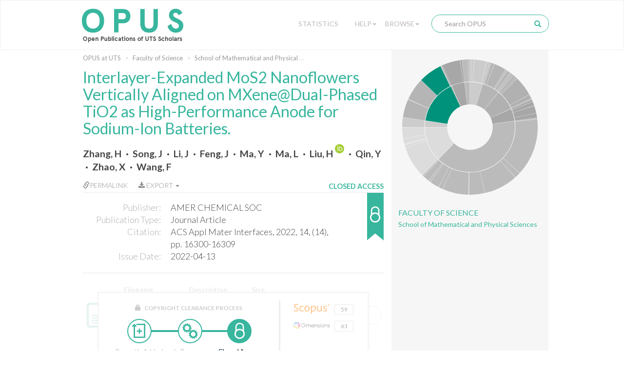

--- FILE ---
content_type: text/html;charset=UTF-8
request_url: https://opus.lib.uts.edu.au/handle/10453/166392
body_size: 60306
content:
<!DOCTYPE html>
<html>
    <head>
        <meta charset="utf-8">
        <meta http-equiv="X-UA-Compatible" content="IE=edge">
        <meta name="viewport" content="width=device-width, initial-scale=1">
        
        <title>OPUS at UTS: Interlayer-Expanded MoS2 Nanoflowers Vertically Aligned on MXene@Dual-Phased TiO2 as High-Performance Anode for Sodium-Ion Batteries. - Open Publications of UTS Scholars</title>
        
        <meta http-equiv="Content-Type" content="text/html; charset=UTF-8" />
        
        <script type="text/javascript">var contextPath = "";</script>

        <!-- If they get this cookie, they are most likely human, and the cookie can be used in rules to block botnets -->
        <script>
            document.cookie = "human_verified=1; path=/; max-age=3600; SameSite=Lax";
        </script>
        
        <link rel="shortcut icon" href="/favicon.ico" type="image/x-icon"/>
        <link rel="stylesheet" href="/static/css/bootstrap/bootstrap.css" type="text/css" />
        <!--<link rel="stylesheet" href="/static/css/bootstrap/bootstrap-theme.css" type="text/css" />-->
        <link rel="stylesheet" href="/static/css/bootstrap/dspace-theme.css" type="text/css" />
        <link rel="stylesheet" href="/static/css/fonts/font-awesome-4.5.0/css/font-awesome.min.css">
        <link rel="stylesheet" href="/static/css/utslib-dspace.css?v=3" type="text/css" />

        <link rel="search" type="application/opensearchdescription+xml" href="/open-search/description.xml" title="DSpace" />
        
<link rel="schema.DCTERMS" href="http://purl.org/dc/terms/" />
<link rel="schema.DC" href="http://purl.org/dc/elements/1.1/" />
<meta name="DC.creator" content="Zhang, H" />
<meta name="DC.creator" content="Song, J" />
<meta name="DC.creator" content="Li, J" />
<meta name="DC.creator" content="Feng, J" />
<meta name="DC.creator" content="Ma, Y" />
<meta name="DC.creator" content="Ma, L" />
<meta name="DC.creator" content="Liu, H" />
<meta name="DC.creator" content="Qin, Y" />
<meta name="DC.creator" content="Zhao, X" />
<meta name="DC.creator" content="Wang, F" />
<meta name="DCTERMS.dateAccepted" content="2023-02-23T05:03:17Z" scheme="DCTERMS.W3CDTF" />
<meta name="DCTERMS.available" content="2023-02-23T05:03:17Z" scheme="DCTERMS.W3CDTF" />
<meta name="DCTERMS.issued" content="2022-04-13" scheme="DCTERMS.W3CDTF" />
<meta name="DCTERMS.bibliographicCitation" content="ACS Appl Mater Interfaces, 2022, 14, (14), pp. 16300-16309" />
<meta name="DC.identifier.issn" content="1944-8244" />
<meta name="DC.identifier.issn" content="1944-8252" />
<meta name="DC.identifier" content="http://hdl.handle.net/10453/166392" scheme="DCTERMS.URI" />
<meta name="DCTERMS.abstract" content="As a promising energy-storage and conversion anode material for high-power sodium-ion batteries operated at room temperature, the practical application of layered molybdenum disulfide (MoS2) is hindered by volumetric expansion during cycling. To address this issue, a rational design of MoS2 with enlarged lattice spacing aligned vertically on hierarchically porous Ti3C2Tx MXene nanosheets with partially oxidized rutile and anatase dual-phased TiO2 (MoS2@MXene@D-TiO2) composites via one-step hydrothermal method without following anneal process is reported. This unique &quot;plane-to-surface&quot; structure accomplishes hindering MoS2 from aggregating and restacking, enabling sufficient electrode/electrolyte interaction simultaneously. Meanwhile, the heterogeneous structure among dual-phased TiO2, MoS2, and MXene could constitute a built-in electric field, promoting high Na+ transportation. As a result, the as-constructed 3D MoS2@MXene@D-TiO2 heterostructure delivers admirable high-rate reversible capacity (359.6 mAh g-1 up to 5 A g-1) at room temperature, excellent cycling stability (about 200 mAh g-1) at a low temperature of -30 °C, and superior electrochemical performance in Na+ full batteries by coupling with a Na3V2(PO4)3 cathode. This ingenious design is clean and facile to inspire the potential of advanced low-dimensional heterogeneous structure electrode materials in the application of high-performance sodium-ion batteries." />
<meta name="DC.format" content="Print-Electronic" />
<meta name="DC.language" content="eng" />
<meta name="DC.publisher" content="AMER CHEMICAL SOC" />
<meta name="DCTERMS.isPartOf" content="ACS Appl Mater Interfaces" />
<meta name="DC.relation" content="10.1021/acsami.2c02080" />
<meta name="DC.rights" content="info:eu-repo/semantics/closedAccess" />
<meta name="DC.subject" content="03 Chemical Sciences, 09 Engineering" />
<meta name="DC.subject" content="Nanoscience &amp; Nanotechnology" />
<meta name="DC.title" content="Interlayer-Expanded MoS2 Nanoflowers Vertically Aligned on MXene@Dual-Phased TiO2 as High-Performance Anode for Sodium-Ion Batteries." />
<meta name="DC.type" content="Journal Article" />
<meta name="DC.date" content="2023-02-23T05:03:15Z" scheme="DCTERMS.W3CDTF" />

<meta name="citation_keywords" content="03 Chemical Sciences, 09 Engineering; Journal Article" />
<meta name="citation_title" content="Interlayer-Expanded MoS2 Nanoflowers Vertically Aligned on MXene@Dual-Phased TiO2 as High-Performance Anode for Sodium-Ion Batteries." />
<meta name="citation_issn" content="1944-8244" />
<meta name="citation_publisher" content="AMER CHEMICAL SOC" />
<meta name="citation_author" content="Zhang, H" />
<meta name="citation_author" content="Song, J" />
<meta name="citation_author" content="Li, J" />
<meta name="citation_author" content="Feng, J" />
<meta name="citation_author" content="Ma, Y" />
<meta name="citation_author" content="Ma, L" />
<meta name="citation_author" content="Liu, H" />
<meta name="citation_author" content="Qin, Y" />
<meta name="citation_author" content="Zhao, X" />
<meta name="citation_author" content="Wang, F" />
<meta name="citation_date" content="2022-04-13" />
<meta name="citation_abstract_html_url" content="https://opus.lib.uts.edu.au/handle/10453/166392" />
<link href="//fonts.googleapis.com/css?family=Lato:300,400,700|Playfair+Display:400,400italic" rel="stylesheet" type="text/css" />
        
        <script type="text/javascript" src="/static/js/jquery/jquery-3.4.1.min.js"></script>
        
        <script type="text/javascript" src="/static/js/bootstrap/bootstrap.min.js"></script>
	<script type="text/javascript" src="/static/js/holder.js"></script>
	<script type="text/javascript" src="/utils.js"></script>
        <script type="text/javascript" src="/static/js/choice-support.js"></script>
        <script type="text/javascript" src="/static/js/d3.v3.min.js"></script>
        <script type="text/javascript" src="/static/js/sunburst.js?v=1"></script>
        <script type="text/javascript" src="/static/js/graph.js?v=4"></script>
        <script type="text/javascript" src="/static/js/opus.js?v=4"></script>
        <script type="text/javascript" src="/static/js/metadata_hlinks.js"></script>

        <script type="text/javascript">
                var _gaq = _gaq || [];
                _gaq.push(['_setAccount', 'UA-39504071-2']);
                _gaq.push(['_trackPageview']);

                (function() {
                    var ga = document.createElement('script'); ga.type = 'text/javascript'; ga.async = true;
                    ga.src = ('https:' == document.location.protocol ? 'https://ssl' : 'http://www') + '.google-analytics.com/ga.js';
                    var s = document.getElementsByTagName('script')[0]; s.parentNode.insertBefore(ga, s);
                })();
            </script>
        <!-- Google tag (gtag.js) -->
        <script async src="https://www.googletagmanager.com/gtag/js?id=G-5Y31L23ENF"></script>
        <script>
            window.dataLayer = window.dataLayer || [];
            function gtag(){dataLayer.push(arguments);}
            gtag('js', new Date());
            gtag('config', 'G-5Y31L23ENF');
        </script>

        <!-- HTML5 shim and Respond.js IE8 support of HTML5 elements and media queries -->
        <!--[if lt IE 9]>
          <script src="/static/js/html5shiv.js"></script>
          <script src="/static/js/respond.min.js"></script>
        <![endif]-->
        
        <!-- Load ie9.css -->
        <!--[if IE 9]>
          <link rel="stylesheet" href="/static/css/ie9.css" type="text/css" />
        <![endif]-->

    </head>

    <body data-copyright="closed_access" class="template-display-item undernavigation closed_access copyright-closed_access">
        <a class="sr-only" href="#content">Skip navigation</a>
        
        <div class="page-container">
            <header class="navbar navbar-inverse">    
                <div class="container">
                        <div class="navbar-header">
    <button type="button" class="navbar-toggle" data-toggle="collapse" data-target=".navbar-collapse">
        <span class="icon-bar"></span>
        <span class="icon-bar"></span>
        <span class="icon-bar"></span>
    </button>
    <a class="navbar-brand" href="/"><img src="/image/logo.png" alt="OPUS at UTS | Open Publications of UTS Scholars" /></a>
</div>
<nav class="collapse navbar-collapse bs-navbar-collapse" role="navigation">
    <div class="nav navbar-nav navbar-right">
        <div class="nav-item nav-statistics">
            <div class="dropdown">
                <a href="/statistics" class="dropdown-toggle">Statistics</a>
            </div>
        </div>
        <div class="nav-item nav-help">
            <div class="dropdown">
                <a href="#" class="dropdown-toggle" data-toggle="dropdown">Help<b class="caret"></b></a>
                <ul class="dropdown-menu">
                    <li><a href="/help/about">About OPUS</a></li>
                    <li><a href="/help/deposit">How to Deposit</a></li>
                    <li><a href="/help/copyright">Managing Copyright</a></li>
                    <!-- li><a href="/help/notice">Notice</a></li -->
            </div>
        </div>
        <div class="nav-item nav-browse">
            <div class="dropdown">
                <a href="#" class="dropdown-toggle" data-toggle="dropdown">Browse<b class="caret"></b></a>
                <ul class="dropdown-menu">
                    <li><a href="/community-list">UTS Organisational Groups</a></li>
                    <li class="divider"></li>
                    <li class="dropdown-header">Browse Items by:</li>
                        <li><a href="/browse?type=dateissued">Issue Date</a></li>
                        <li><a href="/browse?type=author">Author</a></li>
                        <li><a href="/browse?type=title">Title</a></li>
                        <li><a href="/browse?type=type">Type</a></li>
                        <li><a href="/browse?type=grantfunded">ARC/NHRMC Funded</a></li>
                        </div>
        </div> 

        <div class="nav-item nav-search">    
            <div class="searchbox">
                <form method="get" action="/simple-search" class="navbar-form">
                    <div class="form-group">
                        <input type="text" class="form-control" placeholder="Search OPUS" name="query" id="tequery" size="25"/>
                    </div>
                    <button type="submit" class="search-button"><span class="glyphicon glyphicon-search"></span></button>
                        </form>
            </div>
                <div class="search-page-link"><a href="/simple-search">Search OPUS</a></div>
        </div>
        </div>
</nav>
</div>
                </header>
            
            <main id="content" role="main">
                
                <div class="breadcrumb-container container">
                        <div class="row">
                            <div class="col-md-8">
                                <ol class="breadcrumb">
<li><a href="/">OPUS at UTS</a></li>
<li><a href="/handle/10453/35207">Faculty of Science</a></li>
<li><a href="/handle/10453/37629">School of Mathematical and Physical Sciences</a></li>
</ol>
</div>
                        </div>
                    </div>
                <div class="container">
                    <div class="row">
        <div class="col-md-8">
            <div class="display-item"> 

                <h1>Interlayer-Expanded MoS2 Nanoflowers Vertically Aligned on MXene@Dual-Phased TiO2 as High-Performance Anode for Sodium-Ion Batteries.</h1>
                    <div id="author">
                        <span class="property-delimiter-inline first">
                                <a href="/browse?type=author&sort_by=2&order=DESC&value=Zhang%2c+H" title="Zhang, H">
                                    Zhang, H</a>
                                
                                </span>
                        <span class="property-delimiter-inline">
                                <a href="/browse?type=author&sort_by=2&order=DESC&value=Song%2c+J" title="Song, J">
                                    Song, J</a>
                                
                                </span>
                        <span class="property-delimiter-inline">
                                <a href="/browse?type=author&sort_by=2&order=DESC&value=Li%2c+J" title="Li, J">
                                    Li, J</a>
                                
                                </span>
                        <span class="property-delimiter-inline">
                                <a href="/browse?type=author&sort_by=2&order=DESC&value=Feng%2c+J" title="Feng, J">
                                    Feng, J</a>
                                
                                </span>
                        <span class="property-delimiter-inline">
                                <a href="/browse?type=author&sort_by=2&order=DESC&value=Ma%2c+Y" title="Ma, Y">
                                    Ma, Y</a>
                                
                                </span>
                        <span class="property-delimiter-inline">
                                <a href="/browse?type=author&sort_by=2&order=DESC&value=Ma%2c+L" title="Ma, L">
                                    Ma, L</a>
                                
                                </span>
                        <span class="property-delimiter-inline">
                                <a href="/browse?type=author&sort_by=2&order=DESC&value=Liu%2c+H" title="Liu, H">
                                    Liu, H</a>
                                
                                <a target="_blank" href="https://orcid.org/0000-0003-0266-9472" class="orcid-link" title="Liu, H's ORCID profile">
                                        <img class="orcid-badge" src="/static/images/ORCID Badge.svg" alt="ORCID badge">
                                    </a>
                                </span>
                        <span class="property-delimiter-inline">
                                <a href="/browse?type=author&sort_by=2&order=DESC&value=Qin%2c+Y" title="Qin, Y">
                                    Qin, Y</a>
                                
                                </span>
                        <span class="property-delimiter-inline">
                                <a href="/browse?type=author&sort_by=2&order=DESC&value=Zhao%2c+X" title="Zhao, X">
                                    Zhao, X</a>
                                
                                </span>
                        <span class="property-delimiter-inline last">
                                <a href="/browse?type=author&sort_by=2&order=DESC&value=Wang%2c+F" title="Wang, F">
                                    Wang, F</a>
                                
                                </span>
                        </div>
                <div id="pubinfo-links">

                    <div class="pubinfo-link permalink" data-toggle="popover" title="Permalink for this publication" data-html="true" 
                    data-content="
                        <div class='input-group'>
                            <span class='input-group-addon' id='permalink-icon'>
                                <span class='glyphicon glyphicon-link' aria-hidden='true'></span>
                            </span>
                            <input type='text' class='form-control' id='permalink-url' aria-describedby='permalink-icon' onfocus='this.select();' value='http://hdl.handle.net/10453/166392'>
                        </div>
                        <small>Please use this identifier to cite or link to this item</small>
                    ">
                        <a href="#" onclick="return false;"><span class="glyphicon glyphicon-link" aria-hidden="true"></span>Permalink</a>
                    </div>
                    
                    <!-- Only display the export button if the functionality is enabled and this item isn't 
                                             in the "Special collections" or "UTS Digital Theses Collection" collections -->
                    <div class="pubinfo-link export-citation dropdown">
                            <a href="#" class="dropdown-toggle" data-toggle="dropdown" aria-expanded="false">
                                <i class="fa fa-download" aria-hidden="true"></i>
                                Export
                                <b class="caret"></b>
                            </a>
                            <ul class="dropdown-menu">
                                <li>
                                    <a href="/citation/handle/10453/166392" title="Download RIS format citation for this item"
                                        download="Interlayer-Expanded MoS2 Nanoflowers Vertically Aligned on MXene@Dual-Phased TiO2 as High-Performance Anode for Sodium-Ion Batteries..ris">RIS format</a>
                                </li>
                            </ul>
                        </div>
                    </div><div id="pubinfo">

                    <div class="pubinfo-inner">
                        <dl class="dl-horizontal">
                            <dt class="dc-field dc-publisher">Publisher:</dt>
                                <dd class="dc-field dc-publisher">AMER CHEMICAL SOC</dd>
                            <dt class="dc-field dc-type">Publication Type:</dt>
                                <dd class="dc-field dc-type">Journal Article</dd>
                            <dt class="dc-field dc-identifier-citation">Citation:</dt>
                                <dd class="dc-field dc-identifier-citation">ACS Appl Mater Interfaces, 2022, 14, (14), pp. 16300-16309</dd>
                            <dt class="dc-field dc-date-issued">Issue Date:</dt>
                                <dd class="dc-field dc-date-issued">2022-04-13</dd>
                            </dl>
                    </div>    
                    
                    <!---Copyright Status-------->                 
                    <div class="copyright-status" 
                         tabindex="0" 
                         role="button" 
                         data-container="body" 
                         data-placement="auto right" 
                         data-toggle="popover" 
                         data-container="body" 
                         data-trigger="focus hover" 
                         data-html="true" 
                         data-content="This item is closed access and not available." 
                         title="Copyright clearance">
                        <div class="copyright-text">Closed Access</div>
                        <div class="copyright-status-icon closed_access"></div>
                    </div>

                </div>   

                <div class="item-files-table"><div class="table-responsive"><table class="table"><tr><th id="t0" class="standard file-icon-column"></th><th id="t1" class="standard file-name-column">Filename</th>
<th id="t2" class="standard">Description</th>
<th id="t3" class="standard">Size</th><th id="t4" class="standard"></th><th></th></tr>
<tr><td headers="t0" class="standard"><a class="file-icon" target="_blank" href="/bitstream/10453/166392/2/acsami.2c02080.pdf"></a></td><td headers="t1" class="standard"><a class="file-name" target="_blank" href="/bitstream/10453/166392/2/acsami.2c02080.pdf">acsami.2c02080.pdf</a></td><td headers="t2" class="standard"></td><td headers="t3" class="standard">5.28 MB</td><td headers="t4" class="standard"><div data-mimetype="application/pdf" class="mime-type-icon">Adobe PDF</div></td><td class="standard" align="center"><div><a class="bitstream-link circle-button file-button" target="_blank" href="/bitstream/10453/166392/2/acsami.2c02080.pdf">View/Open</a></div></td></tr></td></tr></table></div>
</div>
<div class="item-details-container">
                    <!-- c:if test="true" -->
                    <div class="copyright-status-wizard item-details">
                            <small>
                                <span class="glyphicon glyphicon-lock" aria-hidden="true"></span> Copyright Clearance Process 
                            </small>

                            <ul class="steps">    
                                <li data-step="0" class="recently_added complete">
                                        <span class="step"></span> 
                                        <span class="title">Recently Added</span>
                                    </li>
                                <li data-step="1" class="in_progress complete">
                                        <span class="step"></span> 
                                        <span class="title">In Progress</span>
                                    </li>
                                <li data-step="2" class="closed_access active">
                                        <span class="step"></span> 
                                        <span class="title">Closed Access</span>
                                    </li>
                                </ul>

                            <div class="copyright-desc">This item is closed access and not available.</div>
                            
                            </div>
                    <!-- /c:if -->

                    <div class="citation-statistics" data-doi="10.1021/acsami.2c02080">
                            <div class="citation-widgets">
                                <a class="citation-statistic" data-trigger="hover" data-container="body" data-toggle="tooltip" data-placement="right" title="Citations from Scopus" data-provider="scopus" href="#" target="_blank" rel="noopener noreferrer">
                                    <img class="provider-logo" src="/static/images/Scopus Logo.svg" alt="Scopus Logo">
                                    <div class="citation-bubble"><span class="left-arrow"></span><span class="citation-count"></span></div>
                                </a>
                                <a class="citation-statistic" data-trigger="hover" data-container="body" data-toggle="tooltip" data-placement="right" title="Citations from Web of Science" data-provider="wos" href="#" target="_blank" rel="noopener noreferrer">
                                    <img class="provider-logo" src="/static/images/Clarivate Logo.svg" alt="Clarivate Logo">
                                    <div class="citation-bubble"><span class="left-arrow"></span><span class="citation-count"></span></div>
                                </a>
                                <a class="citation-statistic" data-trigger="hover" data-container="body" data-toggle="tooltip" data-placement="right" title="Attention score from Altmetric" data-provider="altmetric" href="#" target="_blank" rel="noopener noreferrer">
                                    <img class="provider-logo" src="/static/images/Altmetric Logo.svg" alt="Altmetric Logo">
                                    <div class="citation-bubble"><span class="left-arrow"></span><span class="citation-count"></span></div>
                                </a>
                                <a class="citation-statistic" data-trigger="hover" data-container="body" data-toggle="tooltip" data-placement="right" title="Citations from Dimensions" data-provider="dimensions" href="#" target="_blank" rel="noopener noreferrer">
                                    <img class="provider-logo" src="/static/images/Dimensions Logo.svg" alt="Dimensions Logo">
                                    <div class="citation-bubble"><span class="left-arrow"></span><span class="citation-count"></span></div>
                                </a>
                        </div>
                    </div>
                </div>

                <div class="item-display">
                        <div class="item-meta-heading toggle-expand" data-target=".item-meta-body">
                            <span></span>Full metadata record
                        </div>
                        
                        <div class="item-meta-body" style="display: none;">
                            <table class="table" >
                                <tbody>
                                    <tr>
                                        <th id="s1" class="standard">Field</th>
                                        <th id="s2" class="standard">Value</th>
                                        <th id="s3" class="standard">Language</th>
                                    </tr>
                                    
                                    <tr class="table-row">
                                                <td headers="s1" class="metadataFieldLabel">
                                                    dc.contributor.author</td>
                                                <td headers="s2" class="metadataFieldValue">
                                                    Zhang, H</td>
                                                <td headers="s3" class="metadataFieldValue"></td>
                                            </tr>
                                        <tr class="table-row">
                                                <td headers="s1" class="metadataFieldLabel">
                                                    dc.contributor.author</td>
                                                <td headers="s2" class="metadataFieldValue">
                                                    Song, J</td>
                                                <td headers="s3" class="metadataFieldValue"></td>
                                            </tr>
                                        <tr class="table-row">
                                                <td headers="s1" class="metadataFieldLabel">
                                                    dc.contributor.author</td>
                                                <td headers="s2" class="metadataFieldValue">
                                                    Li, J</td>
                                                <td headers="s3" class="metadataFieldValue"></td>
                                            </tr>
                                        <tr class="table-row">
                                                <td headers="s1" class="metadataFieldLabel">
                                                    dc.contributor.author</td>
                                                <td headers="s2" class="metadataFieldValue">
                                                    Feng, J</td>
                                                <td headers="s3" class="metadataFieldValue"></td>
                                            </tr>
                                        <tr class="table-row">
                                                <td headers="s1" class="metadataFieldLabel">
                                                    dc.contributor.author</td>
                                                <td headers="s2" class="metadataFieldValue">
                                                    Ma, Y</td>
                                                <td headers="s3" class="metadataFieldValue"></td>
                                            </tr>
                                        <tr class="table-row">
                                                <td headers="s1" class="metadataFieldLabel">
                                                    dc.contributor.author</td>
                                                <td headers="s2" class="metadataFieldValue">
                                                    Ma, L</td>
                                                <td headers="s3" class="metadataFieldValue"></td>
                                            </tr>
                                        <tr class="table-row">
                                                <td headers="s1" class="metadataFieldLabel">
                                                    dc.contributor.author</td>
                                                <td headers="s2" class="metadataFieldValue">
                                                    Liu, H<a target="_blank" href="https://orcid.org/0000-0003-0266-9472" class="orcid-link" title="Liu, H's ORCID profile"><br>
                                                            <img class="orcid-badge-small" src="/static/images/ORCID Badge.svg" alt="ORCID badge">
                                                            https://orcid.org/0000-0003-0266-9472</a>
                                                    </td>
                                                <td headers="s3" class="metadataFieldValue"></td>
                                            </tr>
                                        <tr class="table-row">
                                                <td headers="s1" class="metadataFieldLabel">
                                                    dc.contributor.author</td>
                                                <td headers="s2" class="metadataFieldValue">
                                                    Qin, Y</td>
                                                <td headers="s3" class="metadataFieldValue"></td>
                                            </tr>
                                        <tr class="table-row">
                                                <td headers="s1" class="metadataFieldLabel">
                                                    dc.contributor.author</td>
                                                <td headers="s2" class="metadataFieldValue">
                                                    Zhao, X</td>
                                                <td headers="s3" class="metadataFieldValue"></td>
                                            </tr>
                                        <tr class="table-row">
                                                <td headers="s1" class="metadataFieldLabel">
                                                    dc.contributor.author</td>
                                                <td headers="s2" class="metadataFieldValue">
                                                    Wang, F</td>
                                                <td headers="s3" class="metadataFieldValue"></td>
                                            </tr>
                                        <tr class="table-row">
                                                <td headers="s1" class="metadataFieldLabel">
                                                    dc.date.accessioned</td>
                                                <td headers="s2" class="metadataFieldValue">
                                                    2023-02-23T05:03:17Z</td>
                                                <td headers="s3" class="metadataFieldValue"></td>
                                            </tr>
                                        <tr class="table-row">
                                                <td headers="s1" class="metadataFieldLabel">
                                                    dc.date.available</td>
                                                <td headers="s2" class="metadataFieldValue">
                                                    2023-02-23T05:03:17Z</td>
                                                <td headers="s3" class="metadataFieldValue"></td>
                                            </tr>
                                        <tr class="table-row">
                                                <td headers="s1" class="metadataFieldLabel">
                                                    dc.date.issued</td>
                                                <td headers="s2" class="metadataFieldValue">
                                                    2022-04-13</td>
                                                <td headers="s3" class="metadataFieldValue"></td>
                                            </tr>
                                        <tr class="table-row">
                                                <td headers="s1" class="metadataFieldLabel">
                                                    dc.identifier.citation</td>
                                                <td headers="s2" class="metadataFieldValue">
                                                    ACS Appl Mater Interfaces, 2022, 14, (14), pp. 16300-16309</td>
                                                <td headers="s3" class="metadataFieldValue"></td>
                                            </tr>
                                        <tr class="table-row">
                                                <td headers="s1" class="metadataFieldLabel">
                                                    dc.identifier.issn</td>
                                                <td headers="s2" class="metadataFieldValue">
                                                    1944-8244</td>
                                                <td headers="s3" class="metadataFieldValue"></td>
                                            </tr>
                                        <tr class="table-row">
                                                <td headers="s1" class="metadataFieldLabel">
                                                    dc.identifier.issn</td>
                                                <td headers="s2" class="metadataFieldValue">
                                                    1944-8252</td>
                                                <td headers="s3" class="metadataFieldValue"></td>
                                            </tr>
                                        <tr class="table-row">
                                                <td headers="s1" class="metadataFieldLabel">
                                                    dc.identifier.uri</td>
                                                <td headers="s2" class="metadataFieldValue">
                                                    <a href="http://hdl.handle.net/10453/166392" title="dc.identifier.uri">http://hdl.handle.net/10453/166392</a>
                                                        </td>
                                                <td headers="s3" class="metadataFieldValue"></td>
                                            </tr>
                                        <tr class="table-row">
                                                <td headers="s1" class="metadataFieldLabel">
                                                    dc.description.abstract</td>
                                                <td headers="s2" class="metadataFieldValue">
                                                    As a promising energy-storage and conversion anode material for high-power sodium-ion batteries operated at room temperature, the practical application of layered molybdenum disulfide (MoS2) is hindered by volumetric expansion during cycling. To address this issue, a rational design of MoS2 with enlarged lattice spacing aligned vertically on hierarchically porous Ti3C2Tx MXene nanosheets with partially oxidized rutile and anatase dual-phased TiO2 (MoS2@MXene@D-TiO2) composites via one-step hydrothermal method without following anneal process is reported. This unique &#034;plane-to-surface&#034; structure accomplishes hindering MoS2 from aggregating and restacking, enabling sufficient electrode/electrolyte interaction simultaneously. Meanwhile, the heterogeneous structure among dual-phased TiO2, MoS2, and MXene could constitute a built-in electric field, promoting high Na+ transportation. As a result, the as-constructed 3D MoS2@MXene@D-TiO2 heterostructure delivers admirable high-rate reversible capacity (359.6 mAh g-1 up to 5 A g-1) at room temperature, excellent cycling stability (about 200 mAh g-1) at a low temperature of -30 °C, and superior electrochemical performance in Na+ full batteries by coupling with a Na3V2(PO4)3 cathode. This ingenious design is clean and facile to inspire the potential of advanced low-dimensional heterogeneous structure electrode materials in the application of high-performance sodium-ion batteries.</td>
                                                <td headers="s3" class="metadataFieldValue"></td>
                                            </tr>
                                        <tr class="table-row">
                                                <td headers="s1" class="metadataFieldLabel">
                                                    dc.format</td>
                                                <td headers="s2" class="metadataFieldValue">
                                                    Print-Electronic</td>
                                                <td headers="s3" class="metadataFieldValue"></td>
                                            </tr>
                                        <tr class="table-row">
                                                <td headers="s1" class="metadataFieldLabel">
                                                    dc.language</td>
                                                <td headers="s2" class="metadataFieldValue">
                                                    eng</td>
                                                <td headers="s3" class="metadataFieldValue"></td>
                                            </tr>
                                        <tr class="table-row">
                                                <td headers="s1" class="metadataFieldLabel">
                                                    dc.publisher</td>
                                                <td headers="s2" class="metadataFieldValue">
                                                    AMER CHEMICAL SOC</td>
                                                <td headers="s3" class="metadataFieldValue"></td>
                                            </tr>
                                        <tr class="table-row">
                                                <td headers="s1" class="metadataFieldLabel">
                                                    dc.relation.ispartof</td>
                                                <td headers="s2" class="metadataFieldValue">
                                                    ACS Appl Mater Interfaces</td>
                                                <td headers="s3" class="metadataFieldValue"></td>
                                            </tr>
                                        <tr class="table-row">
                                                <td headers="s1" class="metadataFieldLabel">
                                                    dc.relation.isbasedon</td>
                                                <td headers="s2" class="metadataFieldValue">
                                                    10.1021/acsami.2c02080</td>
                                                <td headers="s3" class="metadataFieldValue"></td>
                                            </tr>
                                        <tr class="table-row">
                                                <td headers="s1" class="metadataFieldLabel">
                                                    dc.rights</td>
                                                <td headers="s2" class="metadataFieldValue">
                                                    info:eu-repo/semantics/closedAccess</td>
                                                <td headers="s3" class="metadataFieldValue"></td>
                                            </tr>
                                        <tr class="table-row">
                                                <td headers="s1" class="metadataFieldLabel">
                                                    dc.subject</td>
                                                <td headers="s2" class="metadataFieldValue">
                                                    03 Chemical Sciences, 09 Engineering</td>
                                                <td headers="s3" class="metadataFieldValue"></td>
                                            </tr>
                                        <tr class="table-row">
                                                <td headers="s1" class="metadataFieldLabel">
                                                    dc.subject.classification</td>
                                                <td headers="s2" class="metadataFieldValue">
                                                    Nanoscience &amp; Nanotechnology</td>
                                                <td headers="s3" class="metadataFieldValue"></td>
                                            </tr>
                                        <tr class="table-row">
                                                <td headers="s1" class="metadataFieldLabel">
                                                    dc.title</td>
                                                <td headers="s2" class="metadataFieldValue">
                                                    Interlayer-Expanded MoS2 Nanoflowers Vertically Aligned on MXene@Dual-Phased TiO2 as High-Performance Anode for Sodium-Ion Batteries.</td>
                                                <td headers="s3" class="metadataFieldValue"></td>
                                            </tr>
                                        <tr class="table-row">
                                                <td headers="s1" class="metadataFieldLabel">
                                                    dc.type</td>
                                                <td headers="s2" class="metadataFieldValue">
                                                    Journal Article</td>
                                                <td headers="s3" class="metadataFieldValue"></td>
                                            </tr>
                                        <tr class="table-row">
                                                <td headers="s1" class="metadataFieldLabel">
                                                    utslib.citation.volume</td>
                                                <td headers="s2" class="metadataFieldValue">
                                                    14</td>
                                                <td headers="s3" class="metadataFieldValue"></td>
                                            </tr>
                                        <tr class="table-row">
                                                <td headers="s1" class="metadataFieldLabel">
                                                    utslib.location.activity</td>
                                                <td headers="s2" class="metadataFieldValue">
                                                    United States</td>
                                                <td headers="s3" class="metadataFieldValue"></td>
                                            </tr>
                                        <tr class="table-row">
                                                <td headers="s1" class="metadataFieldLabel">
                                                    utslib.for</td>
                                                <td headers="s2" class="metadataFieldValue">
                                                    03 Chemical Sciences</td>
                                                <td headers="s3" class="metadataFieldValue"></td>
                                            </tr>
                                        <tr class="table-row">
                                                <td headers="s1" class="metadataFieldLabel">
                                                    utslib.for</td>
                                                <td headers="s2" class="metadataFieldValue">
                                                    09 Engineering</td>
                                                <td headers="s3" class="metadataFieldValue"></td>
                                            </tr>
                                        <tr class="table-row">
                                                <td headers="s1" class="metadataFieldLabel">
                                                    pubs.organisational-group</td>
                                                <td headers="s2" class="metadataFieldValue">
                                                    /University  of Technology Sydney</td>
                                                <td headers="s3" class="metadataFieldValue"></td>
                                            </tr>
                                        <tr class="table-row">
                                                <td headers="s1" class="metadataFieldLabel">
                                                    pubs.organisational-group</td>
                                                <td headers="s2" class="metadataFieldValue">
                                                    /University  of Technology Sydney/Faculty of Science</td>
                                                <td headers="s3" class="metadataFieldValue"></td>
                                            </tr>
                                        <tr class="table-row">
                                                <td headers="s1" class="metadataFieldLabel">
                                                    pubs.organisational-group</td>
                                                <td headers="s2" class="metadataFieldValue">
                                                    /University  of Technology Sydney/Faculty of Science/School of Mathematical and Physical Sciences</td>
                                                <td headers="s3" class="metadataFieldValue"></td>
                                            </tr>
                                        <tr class="table-row">
                                                <td headers="s1" class="metadataFieldLabel">
                                                    pubs.organisational-group</td>
                                                <td headers="s2" class="metadataFieldValue">
                                                    /University  of Technology Sydney/Strength - CCET - Centre for Clean Energy Technology</td>
                                                <td headers="s3" class="metadataFieldValue"></td>
                                            </tr>
                                        <tr class="table-row">
                                                <td headers="s1" class="metadataFieldLabel">
                                                    utslib.copyright.status</td>
                                                <td headers="s2" class="metadataFieldValue">
                                                    closed_access</td>
                                                <td headers="s3" class="metadataFieldValue">*</td>
                                            </tr>
                                        <tr class="table-row">
                                                <td headers="s1" class="metadataFieldLabel">
                                                    dc.date.updated</td>
                                                <td headers="s2" class="metadataFieldValue">
                                                    2023-02-23T05:03:15Z</td>
                                                <td headers="s3" class="metadataFieldValue"></td>
                                            </tr>
                                        <tr class="table-row">
                                                <td headers="s1" class="metadataFieldLabel">
                                                    pubs.issue</td>
                                                <td headers="s2" class="metadataFieldValue">
                                                    14</td>
                                                <td headers="s3" class="metadataFieldValue"></td>
                                            </tr>
                                        <tr class="table-row">
                                                <td headers="s1" class="metadataFieldLabel">
                                                    pubs.publication-status</td>
                                                <td headers="s2" class="metadataFieldValue">
                                                    Published</td>
                                                <td headers="s3" class="metadataFieldValue"></td>
                                            </tr>
                                        <tr class="table-row">
                                                <td headers="s1" class="metadataFieldLabel">
                                                    pubs.volume</td>
                                                <td headers="s2" class="metadataFieldValue">
                                                    14</td>
                                                <td headers="s3" class="metadataFieldValue"></td>
                                            </tr>
                                        <tr class="table-row">
                                                <td headers="s1" class="metadataFieldLabel">
                                                    utslib.citation.issue</td>
                                                <td headers="s2" class="metadataFieldValue">
                                                    14</td>
                                                <td headers="s3" class="metadataFieldValue"></td>
                                            </tr>
                                        </tbody>
                            </table>
                        </div>
                    </div>
                <div id="abstract">
                        <span class="metadata-title">Abstract:</span>

                        <div id="abstract-body">
                            <span class="property-delimiter-block first last">
                                    As a promising energy-storage and conversion anode material for high-power sodium-ion batteries operated at room temperature, the practical application of layered molybdenum disulfide (MoS2) is hindered by volumetric expansion during cycling. To address this issue, a rational design of MoS2 with enlarged lattice spacing aligned vertically on hierarchically porous Ti3C2Tx MXene nanosheets with partially oxidized rutile and anatase dual-phased TiO2 (MoS2@MXene@D-TiO2) composites via one-step hydrothermal method without following anneal process is reported. This unique "plane-to-surface" structure accomplishes hindering MoS2 from aggregating and restacking, enabling sufficient electrode/electrolyte interaction simultaneously. Meanwhile, the heterogeneous structure among dual-phased TiO2, MoS2, and MXene could constitute a built-in electric field, promoting high Na+ transportation. As a result, the as-constructed 3D MoS2@MXene@D-TiO2 heterostructure delivers admirable high-rate reversible capacity (359.6 mAh g-1 up to 5 A g-1) at room temperature, excellent cycling stability (about 200 mAh g-1) at a low temperature of -30 °C, and superior electrochemical performance in Na+ full batteries by coupling with a Na3V2(PO4)3 cathode. This ingenious design is clean and facile to inspire the potential of advanced low-dimensional heterogeneous structure electrode materials in the application of high-performance sodium-ion batteries.</span>
                            </div>
                    </div>
                <div class="item-identifier">
                    <div class="handle-text">Please use this identifier to cite or link to this item:</div>
                    <div class="handle"><a href="http://hdl.handle.net/10453/166392" title="Please use this identifier to cite or link to this item">http://hdl.handle.net/10453/166392</a></div>
                </div>


                <div class="container row">
                    <a class="statisticsLink  btn btn-primary" href="/handle/10453/166392/statistics">
                                <span class="glyphicon glyphicon-stats"></span></a>
                        </div>
                                
                <br/>

                </div>
        </div>
                        
        <div class="col-md-4 sidebar">
            <div class="sunburst-container">
                <div id="sunburst" class="sunburst-sidebar" data-community="4aed33e8-0f32-48dd-8535-c12cced612fd" data-collection="78100cc8-30ff-4d29-ac8c-ca160300fa49"></div>
                
                <div class="community-name">
                        <a href ="/handle/10453/35207">Faculty of Science</a>
                    </div>
                <div class="collection-name">
                        <a href="/handle/10453/37629">School of Mathematical and Physical Sciences</a>
                    </div>
                </div>
                    

                <!--         

                <div class="keywords">
                                <div class="keywords-title">Keywords</div>
                
                        No keywords associated with this item
                    <div class="adviance-search"><a href="/simple-search">Advanced Search</a></div>

            </div>-->

        </div>

    </div>
    <div class="modal" id="statistics-modal" role="dialog" data-itemid="91f5b5db-84d7-4c87-ab86-0b0c8fe38155">
        <div class="modal-dialog">
            <div class="modal-content">
                <div class="modal-header">
                    <button type="button" class="close" data-dismiss="modal">&times;</button>
                    <h4 class="modal-title">Download statistics for the last 12 months</h4>
                </div>
            
                <div class="modal-body">
                    <div id="stats-graph">
                        <p class="error-message" style="display:none">Not enough data to produce graph</p>
                    </div>
                </div>
                <div class="modal-footer">
                    <button type="button" class="btn btn-default" data-dismiss="modal">Close</button>
                </div>
            </div>
        </div>
    </div> 
</div>
</main>
<div class="push"></div>
</div>

<footer>
    <div class="container">
        <div class="row">

            <div class="footer-container col-md-3">
                <div class="footer-inner">                                    
                    <div class="footer-header">
                        UTS
                    </div>
                    <ul class="footer-body">
                        <li><a href="http://email.itd.uts.edu.au/webapps/directory/byname/" title="Staff directory">Staff directory</a></li>
                        <li><a href="http://www.uts.edu.au/about/maps-and-facilities/campus-maps-and-facilities" title="Campus maps">Campus maps</a></li>
                        <li><a href="http://www.newsroom.uts.edu.au/" title="UTS Newsroom">Newsroom</a></li>
                        <li><a href="http://newsroom.uts.edu.au/events/upcoming" title="What's on">What's on</a></li>
                        <li><a href="http://www.uts.edu.au" title="UTS homepage">UTS homepage</a></li>
                    </ul>
                </div>
            </div>
            <div class="footer-container col-md-3">
                <div class="footer-inner">                                    
                    <div class="footer-header">
                        Legal
                    </div>
                    <ul class="footer-body">
                        <li><a href="http://www.uts.edu.au/about/utsweb-statements/disclaimer" title="Disclaimer">Disclaimer</a></li>
                        <li><a href="http://www.uts.edu.au/about/utsweb-statements/privacy-statement" title="Privacy">Privacy</a></li>
                        <li><a href="http://www.uts.edu.au/about/utsweb-statements/copyright-statement" title="Copyright">Copyright</a></li>
                        <li><a href="http://www.uts.edu.au/about/utsweb-statements/accessibility-statement" title="Accessibility">Accessibility</a></li>
                        <li><a href="http://www.gsu.uts.edu.au/policies/webpolicy.html" title="Web policy">Web policy</a></li>
                    </ul>
                </div>
            </div>
            <div class="footer-container col-md-3">
                <div class="footer-inner">                                    
                    <div class="footer-header">
                        Contact OPUS
                    </div>
                    <ul class="footer-body">
                        <li><a href="mailto:opus@uts.edu.au" title="opus@uts.edu.au">Email</a></li>
                        <li><a href="/help/about" title="About OPUS">About OPUS</a></li>
                        <li><a href="/help/deposit" title="How to deposit to OPUS">How to deposit</a></li>
                        <li><a href="/help/copyright" title="Managing copyright">Managing copyright</a></li>
                    </ul>
                </div>
            </div>
            <div class="footer-container col-md-3">
                <div class="footer-inner">                                    
                    <div class="footer-header">
                        UTS Library
                    </div>           
                    <div class="footer-body">
                        <div>
                            UTS Central (Bldg 2, Lvls 5-9)<br>
                            61 Broadway<br>
                            Ultimo NSW 2007<br>
                            Ph: +61 2 9514 3666<br>
                        </div>
                        <div class="social-media-icons">
                            <a class="social-media-icon" href="https://www.facebook.com/UTSLibrary/"
                                target="_blank" title="UTS Library on Facebook"><i class="fa fa-facebook-square" aria-hidden="true"></i></a>
                            <a class="social-media-icon" href="http://twitter.com/intent/user?screen_name=utslibrary" target="_blank" title="UTSLibrary on Twitter">
                                <i class="fa fa-twitter-square" aria-hidden="true"></i></a>
                            <a class="social-media-icon" href="http://www.youtube.com/user/UTSLibrary" target="_blank" title="UTSLibrary on YouTube">
                                <i class="fa fa-youtube-square" aria-hidden="true"></i></a>
                            <a class="social-media-icon" href="http://instagram.com/utslibrary" target="_blank" title="UTSLibrary on Instagram">
                                <i class="fa fa-instagram" aria-hidden="true"></i></a>
                        </div>
                    </div>                 
                </div>
            </div>

            <div class="copyright">
            	<span>© Copyright 2026 UTS - CRICOS Provider No: 00099F</span>&nbsp;-&nbsp;<span>The page is authorised by the
                    University Librarian - Send comments to <a href="mailto:library.webmaster@uts.edu.au">Library webmaster</a></span>
            </div>

        </div>
    </div>

</footer>

</body>
</html>